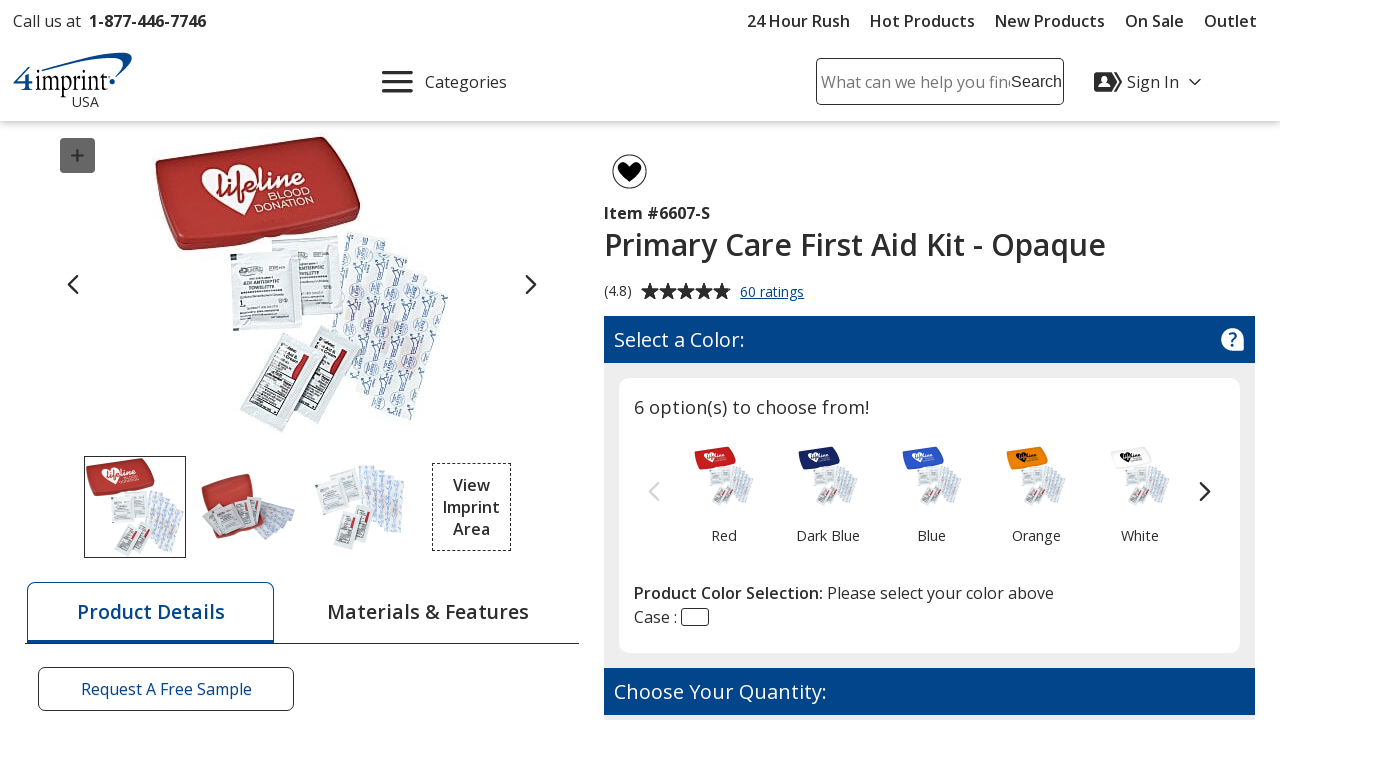

--- FILE ---
content_type: text/html; charset=utf-8
request_url: https://www.4imprint.com/productmvc/impconfigsummary
body_size: -154
content:


    <div class="imprintConfiguration posRelative bkgdWhite roundCorners10 padding10 marginTop10 marginBtm10">
        <div class="bkgdLtBlue padding10 textSemiBold marginBtm20 impLocationCountHeader displayFlex flexSpaceBetween">
            <span><span class="impLocCount"></span> Imprint Location</span>
            <button class="btnToHyp underline text16 delImpConfigSection">Remove <span class="visually-hidden"><span class="impLocCount"></span> Imprint Location</span></button>
        </div>
        <div class="form-group c-md-11">
            <label class="PD_customizeHead locSelectLabel" for="impLocation_2"><span class="hide-sm">Where should we place your design?</span><span class="show-sm">Where on the item should we print your design?</span></label>
<select class="selImprintLocation" id="impLocation_2" name="ImprintLocation" title="Please select an imprint location."><option selected="selected" value="2">Front</option>
<option value="1">Back</option>
</select>        </div>
        <input class="inputIsExcl" type="hidden" value="False" />
            <div class="imprint-color-section marginBtm5 marginTop20 posRelative text16 c-md-11 ">
                <div class="form-group">

                    <label class="PD_customizeHead impColorSelectLabel" id="impLocLbl_2_Color_25_0">
                        What imprint color(s) would you like?
                        <span class="">
                            (Maximum # of Imprint Colors:
                            <span class="imprintColorsCount">2</span>)
                        </span>
                    </label>
                    <div class="posRelative colorDropDownContainer">
                        <div role="listbox" id="impLoc_2_Color_25_0" aria-labelledby="impLocLbl_2_Color_25_0" tabindex="0" class="prodColorOptions content text16 c-md-13 noPadding
							txtReq
							">
                            <div class="input_active fullWidth">
                                    <span class="input_placeholder">Select  Imprint Color...</span>
                            </div>
                                <div class="colorOptions hide closedDropDown">
                                        <div class="colorOptionsContainer  colorId_25 ">
                                            <button role="option" aria-selected="false" type="button" class="spnColorChip marginTop5 darkestLink text16 textLeft c-xs-full">
                                                    <span class="borderDkGray inlineMiddle colorOptionBox" style="background-color: #FFC72C"></span>
                                                <span class="colorOptionText paddingLeft10 inlineMiddle">
                                                    <span class="colorOptionDesc">Yellow</span>
                                                    <span aria-hidden="true" class="colorOptionId visually-hidden">25</span>
                                                </span>
                                            </button>
                                            <input class="imprintLocationID" type="hidden" value="2" />
                                            <input class="imprintColorID" type="hidden" value="25" />
                                            <input class="productImprintLocationID" type="hidden" value="16873" />
                                        </div>
                                        <div class="colorOptionsContainer  colorId_96 ">
                                            <button role="option" aria-selected="false" type="button" class="spnColorChip marginTop5 darkestLink text16 textLeft c-xs-full">
                                                    <span class="borderDkGray inlineMiddle colorOptionBox" style="background-color: #DD5900"></span>
                                                <span class="colorOptionText paddingLeft10 inlineMiddle">
                                                    <span class="colorOptionDesc">Orange</span>
                                                    <span aria-hidden="true" class="colorOptionId visually-hidden">96</span>
                                                </span>
                                            </button>
                                            <input class="imprintLocationID" type="hidden" value="2" />
                                            <input class="imprintColorID" type="hidden" value="96" />
                                            <input class="productImprintLocationID" type="hidden" value="16873" />
                                        </div>
                                        <div class="colorOptionsContainer  colorId_138 ">
                                            <button role="option" aria-selected="false" type="button" class="spnColorChip marginTop5 darkestLink text16 textLeft c-xs-full">
                                                    <span class="borderDkGray inlineMiddle colorOptionBox" style="background-color: #C8102E"></span>
                                                <span class="colorOptionText paddingLeft10 inlineMiddle">
                                                    <span class="colorOptionDesc">Red</span>
                                                    <span aria-hidden="true" class="colorOptionId visually-hidden">138</span>
                                                </span>
                                            </button>
                                            <input class="imprintLocationID" type="hidden" value="2" />
                                            <input class="imprintColorID" type="hidden" value="138" />
                                            <input class="productImprintLocationID" type="hidden" value="16873" />
                                        </div>
                                        <div class="colorOptionsContainer  colorId_141 ">
                                            <button role="option" aria-selected="false" type="button" class="spnColorChip marginTop5 darkestLink text16 textLeft c-xs-full">
                                                    <span class="borderDkGray inlineMiddle colorOptionBox" style="background-color: #FFA3B2"></span>
                                                <span class="colorOptionText paddingLeft10 inlineMiddle">
                                                    <span class="colorOptionDesc">Pink</span>
                                                    <span aria-hidden="true" class="colorOptionId visually-hidden">141</span>
                                                </span>
                                            </button>
                                            <input class="imprintLocationID" type="hidden" value="2" />
                                            <input class="imprintColorID" type="hidden" value="141" />
                                            <input class="productImprintLocationID" type="hidden" value="16873" />
                                        </div>
                                        <div class="colorOptionsContainer  colorId_161 ">
                                            <button role="option" aria-selected="false" type="button" class="spnColorChip marginTop5 darkestLink text16 textLeft c-xs-full">
                                                    <span class="borderDkGray inlineMiddle colorOptionBox" style="background-color: #862633"></span>
                                                <span class="colorOptionText paddingLeft10 inlineMiddle">
                                                    <span class="colorOptionDesc">Maroon</span>
                                                    <span aria-hidden="true" class="colorOptionId visually-hidden">161</span>
                                                </span>
                                            </button>
                                            <input class="imprintLocationID" type="hidden" value="2" />
                                            <input class="imprintColorID" type="hidden" value="161" />
                                            <input class="productImprintLocationID" type="hidden" value="16873" />
                                        </div>
                                        <div class="colorOptionsContainer  colorId_228 ">
                                            <button role="option" aria-selected="false" type="button" class="spnColorChip marginTop5 darkestLink text16 textLeft c-xs-full">
                                                    <span class="borderDkGray inlineMiddle colorOptionBox" style="background-color: #72166B"></span>
                                                <span class="colorOptionText paddingLeft10 inlineMiddle">
                                                    <span class="colorOptionDesc">Purple</span>
                                                    <span aria-hidden="true" class="colorOptionId visually-hidden">228</span>
                                                </span>
                                            </button>
                                            <input class="imprintLocationID" type="hidden" value="2" />
                                            <input class="imprintColorID" type="hidden" value="228" />
                                            <input class="productImprintLocationID" type="hidden" value="16873" />
                                        </div>
                                        <div class="colorOptionsContainer  colorId_311 ">
                                            <button role="option" aria-selected="false" type="button" class="spnColorChip marginTop5 darkestLink text16 textLeft c-xs-full">
                                                    <span class="borderDkGray inlineMiddle colorOptionBox" style="background-color: #0032A0"></span>
                                                <span class="colorOptionText paddingLeft10 inlineMiddle">
                                                    <span class="colorOptionDesc">Blue</span>
                                                    <span aria-hidden="true" class="colorOptionId visually-hidden">311</span>
                                                </span>
                                            </button>
                                            <input class="imprintLocationID" type="hidden" value="2" />
                                            <input class="imprintColorID" type="hidden" value="311" />
                                            <input class="productImprintLocationID" type="hidden" value="16873" />
                                        </div>
                                        <div class="colorOptionsContainer  colorId_314 ">
                                            <button role="option" aria-selected="false" type="button" class="spnColorChip marginTop5 darkestLink text16 textLeft c-xs-full">
                                                    <span class="borderDkGray inlineMiddle colorOptionBox" style="background-color: #0C2340"></span>
                                                <span class="colorOptionText paddingLeft10 inlineMiddle">
                                                    <span class="colorOptionDesc">Blue</span>
                                                    <span aria-hidden="true" class="colorOptionId visually-hidden">314</span>
                                                </span>
                                            </button>
                                            <input class="imprintLocationID" type="hidden" value="2" />
                                            <input class="imprintColorID" type="hidden" value="314" />
                                            <input class="productImprintLocationID" type="hidden" value="16873" />
                                        </div>
                                        <div class="colorOptionsContainer  colorId_347 ">
                                            <button role="option" aria-selected="false" type="button" class="spnColorChip marginTop5 darkestLink text16 textLeft c-xs-full">
                                                    <span class="borderDkGray inlineMiddle colorOptionBox" style="background-color: #007AA5"></span>
                                                <span class="colorOptionText paddingLeft10 inlineMiddle">
                                                    <span class="colorOptionDesc">Blue</span>
                                                    <span aria-hidden="true" class="colorOptionId visually-hidden">347</span>
                                                </span>
                                            </button>
                                            <input class="imprintLocationID" type="hidden" value="2" />
                                            <input class="imprintColorID" type="hidden" value="347" />
                                            <input class="productImprintLocationID" type="hidden" value="16873" />
                                        </div>
                                        <div class="colorOptionsContainer  colorId_395 ">
                                            <button role="option" aria-selected="false" type="button" class="spnColorChip marginTop5 darkestLink text16 textLeft c-xs-full">
                                                    <span class="borderDkGray inlineMiddle colorOptionBox" style="background-color: #009B84"></span>
                                                <span class="colorOptionText paddingLeft10 inlineMiddle">
                                                    <span class="colorOptionDesc">Teal</span>
                                                    <span aria-hidden="true" class="colorOptionId visually-hidden">395</span>
                                                </span>
                                            </button>
                                            <input class="imprintLocationID" type="hidden" value="2" />
                                            <input class="imprintColorID" type="hidden" value="395" />
                                            <input class="productImprintLocationID" type="hidden" value="16873" />
                                        </div>
                                        <div class="colorOptionsContainer  colorId_412 ">
                                            <button role="option" aria-selected="false" type="button" class="spnColorChip marginTop5 darkestLink text16 textLeft c-xs-full">
                                                    <span class="borderDkGray inlineMiddle colorOptionBox" style="background-color: #115740"></span>
                                                <span class="colorOptionText paddingLeft10 inlineMiddle">
                                                    <span class="colorOptionDesc">Green</span>
                                                    <span aria-hidden="true" class="colorOptionId visually-hidden">412</span>
                                                </span>
                                            </button>
                                            <input class="imprintLocationID" type="hidden" value="2" />
                                            <input class="imprintColorID" type="hidden" value="412" />
                                            <input class="productImprintLocationID" type="hidden" value="16873" />
                                        </div>
                                        <div class="colorOptionsContainer  colorId_424 ">
                                            <button role="option" aria-selected="false" type="button" class="spnColorChip marginTop5 darkestLink text16 textLeft c-xs-full">
                                                    <span class="borderDkGray inlineMiddle colorOptionBox" style="background-color: #00843D"></span>
                                                <span class="colorOptionText paddingLeft10 inlineMiddle">
                                                    <span class="colorOptionDesc">Green</span>
                                                    <span aria-hidden="true" class="colorOptionId visually-hidden">424</span>
                                                </span>
                                            </button>
                                            <input class="imprintLocationID" type="hidden" value="2" />
                                            <input class="imprintColorID" type="hidden" value="424" />
                                            <input class="productImprintLocationID" type="hidden" value="16873" />
                                        </div>
                                        <div class="colorOptionsContainer  colorId_554 ">
                                            <button role="option" aria-selected="false" type="button" class="spnColorChip marginTop5 darkestLink text16 textLeft c-xs-full">
                                                    <span class="borderDkGray inlineMiddle colorOptionBox" style="background-color: #777772"></span>
                                                <span class="colorOptionText paddingLeft10 inlineMiddle">
                                                    <span class="colorOptionDesc">Cool Gray</span>
                                                    <span aria-hidden="true" class="colorOptionId visually-hidden">554</span>
                                                </span>
                                            </button>
                                            <input class="imprintLocationID" type="hidden" value="2" />
                                            <input class="imprintColorID" type="hidden" value="554" />
                                            <input class="productImprintLocationID" type="hidden" value="16873" />
                                        </div>
                                        <div class="colorOptionsContainer  colorId_605 ">
                                            <button role="option" aria-selected="false" type="button" class="spnColorChip marginTop5 darkestLink text16 textLeft c-xs-full">
                                                    <span class="borderDkGray inlineMiddle colorOptionBox" style="background-color: #4E3629"></span>
                                                <span class="colorOptionText paddingLeft10 inlineMiddle">
                                                    <span class="colorOptionDesc">Brown</span>
                                                    <span aria-hidden="true" class="colorOptionId visually-hidden">605</span>
                                                </span>
                                            </button>
                                            <input class="imprintLocationID" type="hidden" value="2" />
                                            <input class="imprintColorID" type="hidden" value="605" />
                                            <input class="productImprintLocationID" type="hidden" value="16873" />
                                        </div>
                                        <div class="colorOptionsContainer  colorId_995 ">
                                            <button role="option" aria-selected="false" type="button" class="spnColorChip marginTop5 darkestLink text16 textLeft c-xs-full">
                                                    <span class="borderDkGray inlineMiddle colorOptionBox" style="background-color: #89734C"></span>
                                                <span class="colorOptionText paddingLeft10 inlineMiddle">
                                                    <span class="colorOptionDesc">Gold</span>
                                                    <span aria-hidden="true" class="colorOptionId visually-hidden">995</span>
                                                </span>
                                            </button>
                                            <input class="imprintLocationID" type="hidden" value="2" />
                                            <input class="imprintColorID" type="hidden" value="995" />
                                            <input class="productImprintLocationID" type="hidden" value="16873" />
                                        </div>
                                        <div class="colorOptionsContainer  colorId_1000 ">
                                            <button role="option" aria-selected="false" type="button" class="spnColorChip marginTop5 darkestLink text16 textLeft c-xs-full">
                                                    <span class="borderDkGray inlineMiddle colorOptionBox" style="background-color: #8D9093"></span>
                                                <span class="colorOptionText paddingLeft10 inlineMiddle">
                                                    <span class="colorOptionDesc">Silver</span>
                                                    <span aria-hidden="true" class="colorOptionId visually-hidden">1000</span>
                                                </span>
                                            </button>
                                            <input class="imprintLocationID" type="hidden" value="2" />
                                            <input class="imprintColorID" type="hidden" value="1000" />
                                            <input class="productImprintLocationID" type="hidden" value="16873" />
                                        </div>
                                        <div class="colorOptionsContainer  colorId_1010 ">
                                            <button role="option" aria-selected="false" type="button" class="spnColorChip marginTop5 darkestLink text16 textLeft c-xs-full">
                                                    <span class="borderDkGray inlineMiddle colorOptionBox" style="background-color: #000000"></span>
                                                <span class="colorOptionText paddingLeft10 inlineMiddle">
                                                    <span class="colorOptionDesc">Black</span>
                                                    <span aria-hidden="true" class="colorOptionId visually-hidden">1010</span>
                                                </span>
                                            </button>
                                            <input class="imprintLocationID" type="hidden" value="2" />
                                            <input class="imprintColorID" type="hidden" value="1010" />
                                            <input class="productImprintLocationID" type="hidden" value="16873" />
                                        </div>
                                        <div class="colorOptionsContainer  colorId_1015 ">
                                            <button role="option" aria-selected="false" type="button" class="spnColorChip marginTop5 darkestLink text16 textLeft c-xs-full">
                                                    <span class="borderDkGray inlineMiddle colorOptionBox" style="background-color: #FFFFFF"></span>
                                                <span class="colorOptionText paddingLeft10 inlineMiddle">
                                                    <span class="colorOptionDesc">White</span>
                                                    <span aria-hidden="true" class="colorOptionId visually-hidden">1015</span>
                                                </span>
                                            </button>
                                            <input class="imprintLocationID" type="hidden" value="2" />
                                            <input class="imprintColorID" type="hidden" value="1015" />
                                            <input class="productImprintLocationID" type="hidden" value="16873" />
                                        </div>
                                        <div class="colorOptionsContainer  colorId_2075 ">
                                            <button role="option" aria-selected="false" type="button" class="spnColorChip marginTop5 darkestLink text16 textLeft c-xs-full">
                                                    <span class="borderDkGray inlineMiddle colorOptionBox" style="background-color: #D7D1C4"></span>
                                                <span class="colorOptionText paddingLeft10 inlineMiddle">
                                                    <span class="colorOptionDesc">Ivory</span>
                                                    <span aria-hidden="true" class="colorOptionId visually-hidden">2075</span>
                                                </span>
                                            </button>
                                            <input class="imprintLocationID" type="hidden" value="2" />
                                            <input class="imprintColorID" type="hidden" value="2075" />
                                            <input class="productImprintLocationID" type="hidden" value="16873" />
                                        </div>
                                </div>
                            <div class="colorList">
                                <input readonly type="hidden" class="imprintColorBox selectedColor" title="Please select a color from the color picker" />
                                <input class="imprintLocationID" type="hidden" value="2" />
                                <input class="imprintColorID" type="hidden" value="" />
                                <input class="productImprintLocationID" type="hidden" value="16873" />
                            </div>
                        </div>
                        <button class="imprintClearColor posAbsolute darkestLink padding10 noLine btnToHyp hide">
                            <svg class="show" height="20px" width="20px" focusable="false" role="img" aria-label="Remove Color"><title>Remove Color</title><use xlink:href="#svgIcon-remove"></use></svg>
                        </button>
                        <span class="errorMessage hide"></span>
                    </div>
                </div>
            </div>
            <div>
                <div class="hide spinnerOverlay impLocLoadingOverlay"></div>
                <div class="spinnerCtrPg impLocLoadingImg hide"><div class="spinner" role="alert" aria-busy="true" aria-atomic="true" aria-label="Loading, please wait"><div class="bounce1"></div><div class="bounce2"></div><div class="bounce3"></div></div></div>
            </div>
            <div class="imprint-color-section marginBtm5 marginTop20 posRelative text16 c-md-11 hide">
                <div class="form-group">

                    <label class="PD_customizeHead impColorSelectLabel" id="impLocLbl_2_Color_96_1">
                        Select additional imprint color
                        <span class="">
                            (Maximum # of Imprint Colors:
                            <span class="imprintColorsCount">2</span>)
                        </span>
                    </label>
                    <div class="posRelative colorDropDownContainer">
                        <div role="listbox" id="impLoc_2_Color_96_1" aria-labelledby="impLocLbl_2_Color_96_1" tabindex="0" class="prodColorOptions content text16 c-md-13 noPadding
							
							">
                            <div class="input_active fullWidth">
                                    <span class="input_placeholder">Select Additional  Imprint Color...</span>
                            </div>
                                <div class="colorOptions hide closedDropDown">
                                        <div class="colorOptionsContainer  colorId_25 ">
                                            <button role="option" aria-selected="false" type="button" class="spnColorChip marginTop5 darkestLink text16 textLeft c-xs-full">
                                                    <span class="borderDkGray inlineMiddle colorOptionBox" style="background-color: #FFC72C"></span>
                                                <span class="colorOptionText paddingLeft10 inlineMiddle">
                                                    <span class="colorOptionDesc">Yellow</span>
                                                    <span aria-hidden="true" class="colorOptionId visually-hidden">25</span>
                                                </span>
                                            </button>
                                            <input class="imprintLocationID" type="hidden" value="2" />
                                            <input class="imprintColorID" type="hidden" value="25" />
                                            <input class="productImprintLocationID" type="hidden" value="16873" />
                                        </div>
                                        <div class="colorOptionsContainer  colorId_96 ">
                                            <button role="option" aria-selected="false" type="button" class="spnColorChip marginTop5 darkestLink text16 textLeft c-xs-full">
                                                    <span class="borderDkGray inlineMiddle colorOptionBox" style="background-color: #DD5900"></span>
                                                <span class="colorOptionText paddingLeft10 inlineMiddle">
                                                    <span class="colorOptionDesc">Orange</span>
                                                    <span aria-hidden="true" class="colorOptionId visually-hidden">96</span>
                                                </span>
                                            </button>
                                            <input class="imprintLocationID" type="hidden" value="2" />
                                            <input class="imprintColorID" type="hidden" value="96" />
                                            <input class="productImprintLocationID" type="hidden" value="16873" />
                                        </div>
                                        <div class="colorOptionsContainer  colorId_138 ">
                                            <button role="option" aria-selected="false" type="button" class="spnColorChip marginTop5 darkestLink text16 textLeft c-xs-full">
                                                    <span class="borderDkGray inlineMiddle colorOptionBox" style="background-color: #C8102E"></span>
                                                <span class="colorOptionText paddingLeft10 inlineMiddle">
                                                    <span class="colorOptionDesc">Red</span>
                                                    <span aria-hidden="true" class="colorOptionId visually-hidden">138</span>
                                                </span>
                                            </button>
                                            <input class="imprintLocationID" type="hidden" value="2" />
                                            <input class="imprintColorID" type="hidden" value="138" />
                                            <input class="productImprintLocationID" type="hidden" value="16873" />
                                        </div>
                                        <div class="colorOptionsContainer  colorId_141 ">
                                            <button role="option" aria-selected="false" type="button" class="spnColorChip marginTop5 darkestLink text16 textLeft c-xs-full">
                                                    <span class="borderDkGray inlineMiddle colorOptionBox" style="background-color: #FFA3B2"></span>
                                                <span class="colorOptionText paddingLeft10 inlineMiddle">
                                                    <span class="colorOptionDesc">Pink</span>
                                                    <span aria-hidden="true" class="colorOptionId visually-hidden">141</span>
                                                </span>
                                            </button>
                                            <input class="imprintLocationID" type="hidden" value="2" />
                                            <input class="imprintColorID" type="hidden" value="141" />
                                            <input class="productImprintLocationID" type="hidden" value="16873" />
                                        </div>
                                        <div class="colorOptionsContainer  colorId_161 ">
                                            <button role="option" aria-selected="false" type="button" class="spnColorChip marginTop5 darkestLink text16 textLeft c-xs-full">
                                                    <span class="borderDkGray inlineMiddle colorOptionBox" style="background-color: #862633"></span>
                                                <span class="colorOptionText paddingLeft10 inlineMiddle">
                                                    <span class="colorOptionDesc">Maroon</span>
                                                    <span aria-hidden="true" class="colorOptionId visually-hidden">161</span>
                                                </span>
                                            </button>
                                            <input class="imprintLocationID" type="hidden" value="2" />
                                            <input class="imprintColorID" type="hidden" value="161" />
                                            <input class="productImprintLocationID" type="hidden" value="16873" />
                                        </div>
                                        <div class="colorOptionsContainer  colorId_228 ">
                                            <button role="option" aria-selected="false" type="button" class="spnColorChip marginTop5 darkestLink text16 textLeft c-xs-full">
                                                    <span class="borderDkGray inlineMiddle colorOptionBox" style="background-color: #72166B"></span>
                                                <span class="colorOptionText paddingLeft10 inlineMiddle">
                                                    <span class="colorOptionDesc">Purple</span>
                                                    <span aria-hidden="true" class="colorOptionId visually-hidden">228</span>
                                                </span>
                                            </button>
                                            <input class="imprintLocationID" type="hidden" value="2" />
                                            <input class="imprintColorID" type="hidden" value="228" />
                                            <input class="productImprintLocationID" type="hidden" value="16873" />
                                        </div>
                                        <div class="colorOptionsContainer  colorId_311 ">
                                            <button role="option" aria-selected="false" type="button" class="spnColorChip marginTop5 darkestLink text16 textLeft c-xs-full">
                                                    <span class="borderDkGray inlineMiddle colorOptionBox" style="background-color: #0032A0"></span>
                                                <span class="colorOptionText paddingLeft10 inlineMiddle">
                                                    <span class="colorOptionDesc">Blue</span>
                                                    <span aria-hidden="true" class="colorOptionId visually-hidden">311</span>
                                                </span>
                                            </button>
                                            <input class="imprintLocationID" type="hidden" value="2" />
                                            <input class="imprintColorID" type="hidden" value="311" />
                                            <input class="productImprintLocationID" type="hidden" value="16873" />
                                        </div>
                                        <div class="colorOptionsContainer  colorId_314 ">
                                            <button role="option" aria-selected="false" type="button" class="spnColorChip marginTop5 darkestLink text16 textLeft c-xs-full">
                                                    <span class="borderDkGray inlineMiddle colorOptionBox" style="background-color: #0C2340"></span>
                                                <span class="colorOptionText paddingLeft10 inlineMiddle">
                                                    <span class="colorOptionDesc">Blue</span>
                                                    <span aria-hidden="true" class="colorOptionId visually-hidden">314</span>
                                                </span>
                                            </button>
                                            <input class="imprintLocationID" type="hidden" value="2" />
                                            <input class="imprintColorID" type="hidden" value="314" />
                                            <input class="productImprintLocationID" type="hidden" value="16873" />
                                        </div>
                                        <div class="colorOptionsContainer  colorId_347 ">
                                            <button role="option" aria-selected="false" type="button" class="spnColorChip marginTop5 darkestLink text16 textLeft c-xs-full">
                                                    <span class="borderDkGray inlineMiddle colorOptionBox" style="background-color: #007AA5"></span>
                                                <span class="colorOptionText paddingLeft10 inlineMiddle">
                                                    <span class="colorOptionDesc">Blue</span>
                                                    <span aria-hidden="true" class="colorOptionId visually-hidden">347</span>
                                                </span>
                                            </button>
                                            <input class="imprintLocationID" type="hidden" value="2" />
                                            <input class="imprintColorID" type="hidden" value="347" />
                                            <input class="productImprintLocationID" type="hidden" value="16873" />
                                        </div>
                                        <div class="colorOptionsContainer  colorId_395 ">
                                            <button role="option" aria-selected="false" type="button" class="spnColorChip marginTop5 darkestLink text16 textLeft c-xs-full">
                                                    <span class="borderDkGray inlineMiddle colorOptionBox" style="background-color: #009B84"></span>
                                                <span class="colorOptionText paddingLeft10 inlineMiddle">
                                                    <span class="colorOptionDesc">Teal</span>
                                                    <span aria-hidden="true" class="colorOptionId visually-hidden">395</span>
                                                </span>
                                            </button>
                                            <input class="imprintLocationID" type="hidden" value="2" />
                                            <input class="imprintColorID" type="hidden" value="395" />
                                            <input class="productImprintLocationID" type="hidden" value="16873" />
                                        </div>
                                        <div class="colorOptionsContainer  colorId_412 ">
                                            <button role="option" aria-selected="false" type="button" class="spnColorChip marginTop5 darkestLink text16 textLeft c-xs-full">
                                                    <span class="borderDkGray inlineMiddle colorOptionBox" style="background-color: #115740"></span>
                                                <span class="colorOptionText paddingLeft10 inlineMiddle">
                                                    <span class="colorOptionDesc">Green</span>
                                                    <span aria-hidden="true" class="colorOptionId visually-hidden">412</span>
                                                </span>
                                            </button>
                                            <input class="imprintLocationID" type="hidden" value="2" />
                                            <input class="imprintColorID" type="hidden" value="412" />
                                            <input class="productImprintLocationID" type="hidden" value="16873" />
                                        </div>
                                        <div class="colorOptionsContainer  colorId_424 ">
                                            <button role="option" aria-selected="false" type="button" class="spnColorChip marginTop5 darkestLink text16 textLeft c-xs-full">
                                                    <span class="borderDkGray inlineMiddle colorOptionBox" style="background-color: #00843D"></span>
                                                <span class="colorOptionText paddingLeft10 inlineMiddle">
                                                    <span class="colorOptionDesc">Green</span>
                                                    <span aria-hidden="true" class="colorOptionId visually-hidden">424</span>
                                                </span>
                                            </button>
                                            <input class="imprintLocationID" type="hidden" value="2" />
                                            <input class="imprintColorID" type="hidden" value="424" />
                                            <input class="productImprintLocationID" type="hidden" value="16873" />
                                        </div>
                                        <div class="colorOptionsContainer  colorId_554 ">
                                            <button role="option" aria-selected="false" type="button" class="spnColorChip marginTop5 darkestLink text16 textLeft c-xs-full">
                                                    <span class="borderDkGray inlineMiddle colorOptionBox" style="background-color: #777772"></span>
                                                <span class="colorOptionText paddingLeft10 inlineMiddle">
                                                    <span class="colorOptionDesc">Cool Gray</span>
                                                    <span aria-hidden="true" class="colorOptionId visually-hidden">554</span>
                                                </span>
                                            </button>
                                            <input class="imprintLocationID" type="hidden" value="2" />
                                            <input class="imprintColorID" type="hidden" value="554" />
                                            <input class="productImprintLocationID" type="hidden" value="16873" />
                                        </div>
                                        <div class="colorOptionsContainer  colorId_605 ">
                                            <button role="option" aria-selected="false" type="button" class="spnColorChip marginTop5 darkestLink text16 textLeft c-xs-full">
                                                    <span class="borderDkGray inlineMiddle colorOptionBox" style="background-color: #4E3629"></span>
                                                <span class="colorOptionText paddingLeft10 inlineMiddle">
                                                    <span class="colorOptionDesc">Brown</span>
                                                    <span aria-hidden="true" class="colorOptionId visually-hidden">605</span>
                                                </span>
                                            </button>
                                            <input class="imprintLocationID" type="hidden" value="2" />
                                            <input class="imprintColorID" type="hidden" value="605" />
                                            <input class="productImprintLocationID" type="hidden" value="16873" />
                                        </div>
                                        <div class="colorOptionsContainer  colorId_995 ">
                                            <button role="option" aria-selected="false" type="button" class="spnColorChip marginTop5 darkestLink text16 textLeft c-xs-full">
                                                    <span class="borderDkGray inlineMiddle colorOptionBox" style="background-color: #89734C"></span>
                                                <span class="colorOptionText paddingLeft10 inlineMiddle">
                                                    <span class="colorOptionDesc">Gold</span>
                                                    <span aria-hidden="true" class="colorOptionId visually-hidden">995</span>
                                                </span>
                                            </button>
                                            <input class="imprintLocationID" type="hidden" value="2" />
                                            <input class="imprintColorID" type="hidden" value="995" />
                                            <input class="productImprintLocationID" type="hidden" value="16873" />
                                        </div>
                                        <div class="colorOptionsContainer  colorId_1000 ">
                                            <button role="option" aria-selected="false" type="button" class="spnColorChip marginTop5 darkestLink text16 textLeft c-xs-full">
                                                    <span class="borderDkGray inlineMiddle colorOptionBox" style="background-color: #8D9093"></span>
                                                <span class="colorOptionText paddingLeft10 inlineMiddle">
                                                    <span class="colorOptionDesc">Silver</span>
                                                    <span aria-hidden="true" class="colorOptionId visually-hidden">1000</span>
                                                </span>
                                            </button>
                                            <input class="imprintLocationID" type="hidden" value="2" />
                                            <input class="imprintColorID" type="hidden" value="1000" />
                                            <input class="productImprintLocationID" type="hidden" value="16873" />
                                        </div>
                                        <div class="colorOptionsContainer  colorId_1010 ">
                                            <button role="option" aria-selected="false" type="button" class="spnColorChip marginTop5 darkestLink text16 textLeft c-xs-full">
                                                    <span class="borderDkGray inlineMiddle colorOptionBox" style="background-color: #000000"></span>
                                                <span class="colorOptionText paddingLeft10 inlineMiddle">
                                                    <span class="colorOptionDesc">Black</span>
                                                    <span aria-hidden="true" class="colorOptionId visually-hidden">1010</span>
                                                </span>
                                            </button>
                                            <input class="imprintLocationID" type="hidden" value="2" />
                                            <input class="imprintColorID" type="hidden" value="1010" />
                                            <input class="productImprintLocationID" type="hidden" value="16873" />
                                        </div>
                                        <div class="colorOptionsContainer  colorId_1015 ">
                                            <button role="option" aria-selected="false" type="button" class="spnColorChip marginTop5 darkestLink text16 textLeft c-xs-full">
                                                    <span class="borderDkGray inlineMiddle colorOptionBox" style="background-color: #FFFFFF"></span>
                                                <span class="colorOptionText paddingLeft10 inlineMiddle">
                                                    <span class="colorOptionDesc">White</span>
                                                    <span aria-hidden="true" class="colorOptionId visually-hidden">1015</span>
                                                </span>
                                            </button>
                                            <input class="imprintLocationID" type="hidden" value="2" />
                                            <input class="imprintColorID" type="hidden" value="1015" />
                                            <input class="productImprintLocationID" type="hidden" value="16873" />
                                        </div>
                                        <div class="colorOptionsContainer  colorId_2075 ">
                                            <button role="option" aria-selected="false" type="button" class="spnColorChip marginTop5 darkestLink text16 textLeft c-xs-full">
                                                    <span class="borderDkGray inlineMiddle colorOptionBox" style="background-color: #D7D1C4"></span>
                                                <span class="colorOptionText paddingLeft10 inlineMiddle">
                                                    <span class="colorOptionDesc">Ivory</span>
                                                    <span aria-hidden="true" class="colorOptionId visually-hidden">2075</span>
                                                </span>
                                            </button>
                                            <input class="imprintLocationID" type="hidden" value="2" />
                                            <input class="imprintColorID" type="hidden" value="2075" />
                                            <input class="productImprintLocationID" type="hidden" value="16873" />
                                        </div>
                                </div>
                            <div class="colorList">
                                <input readonly type="hidden" class="imprintColorBox selectedColor" title="Please select a color from the color picker" />
                                <input class="imprintLocationID" type="hidden" value="2" />
                                <input class="imprintColorID" type="hidden" value="" />
                                <input class="productImprintLocationID" type="hidden" value="16873" />
                            </div>
                        </div>
                        <button class="imprintClearColor posAbsolute darkestLink padding10 noLine btnToHyp hide">
                            <svg class="show" height="20px" width="20px" focusable="false" role="img" aria-label="Remove Color"><title>Remove Color</title><use xlink:href="#svgIcon-remove"></use></svg>
                        </button>
                        <span class="errorMessage hide"></span>
                    </div>
                </div>
            </div>
            <div>
                <div class="hide spinnerOverlay impLocLoadingOverlay"></div>
                <div class="spinnerCtrPg impLocLoadingImg hide"><div class="spinner" role="alert" aria-busy="true" aria-atomic="true" aria-label="Loading, please wait"><div class="bounce1"></div><div class="bounce2"></div><div class="bounce3"></div></div></div>
            </div>

        <div class="marginBtm10">
            <button class="btnToHyp underline text16 addImpColor ">Add Additional Imprint Color <span class="visually-hidden">for the <span class="impLocCount"></span> Imprint Location</span></button>
        </div>
        <div>
            <button class="btnToHyp underline text16 addImpLocation ">Add Additional Imprint Location</button>
            <div class="addImpLocLoadingImg hide marginBtm15"><div class="spinner" role="alert" aria-busy="true" aria-atomic="true" aria-label="Loading, please wait"><div class="bounce1"></div><div class="bounce2"></div><div class="bounce3"></div></div></div>
        </div>
    </div>


--- FILE ---
content_type: text/javascript
request_url: https://cdnp.4imprint.com/proteus/production/US/bundles/contactpanel-CbBLfqHV.js
body_size: 745
content:
class i {
  constructor() {
    this.allChatLinks = document.querySelectorAll(".initChat"), this.hidden = !1, this.openHide = null, this.openEmail = null, this.openChat = null, this.chatPromise = null, this.emailPromise = null;
  }
  /**
   * Initializes the Contact Panel by fetching the contact form and binding events.
   */
  init = async () => {
    console.log("ContactPanel: initializing contact panel"), await this.getContactHTML();
  };
  getContactHTML = async () => {
    try {
      const t = await fetch("/Chat/GetContactForm", {
        method: "GET",
        credentials: "same-origin",
        cache: "no-cache"
      }), e = t.ok ? await t.text() : "";
      e ? (this.injectContactForm(e), this.bindEvents(), this.bindAllChatLinks(), this.restoreChatState()) : (this.logError("ContactPanel: failed getting contact form", { Error: "Form came back empty" }), this.hideAllChatLinks());
    } catch (t) {
      this.logError("ContactPanel: failed getting contact form", { Error: JSON.stringify(t) }), this.hideAllChatLinks();
    }
  };
  /**
   * Injects the contact form HTML into the DOM.
   * @param {string} html - The contact form HTML.
   */
  injectContactForm = (t) => {
    const e = document.createElement("div");
    e.innerHTML = t, document.body.appendChild(e), this.openHide = document.querySelector(".iwc-contactPanel .iwc-openHide"), this.openEmail = document.querySelector(".iwc-contactPanel .iwc-openEmail"), this.openChat = document.querySelector(".iwc-contactPanel .iwc-openChat");
  };
  /**
   * Binds event listeners for the Contact Panel.
   */
  bindEvents = () => {
    this.openHide.addEventListener("click", this.toggleHide), this.openEmail.addEventListener("click", this.onOpenEmailInitial), this.openChat.addEventListener("click", this.onOpenChatInitial);
  };
  onOpenEmailInitial = async (t) => {
    t.preventDefault(), this.openEmail.removeEventListener("click", this.onOpenEmailInitial), (await this.loadEmail()).toggle(t);
  };
  onOpenChatInitial = async (t) => {
    t.preventDefault(), this.openChat.removeEventListener("click", this.onOpenChatInitial), this.allChatLinks.forEach((a) => {
      a.removeEventListener("click", this.onOpenChatInitial);
    });
    const e = await this.loadChat();
    e.toggle(t), e.init();
  };
  /**
   * Hides all chat links.
   */
  hideAllChatLinks = () => {
    this.allChatLinks.forEach((t) => {
      t.style.display = "none";
    });
  };
  /**
   * Binds click events to all chat links.
   */
  bindAllChatLinks = () => {
    this.allChatLinks.forEach((t) => {
      t.addEventListener("click", this.onOpenChatInitial);
    });
  };
  /**
   * Restores the chat state from session storage.
   */
  restoreChatState = () => {
    const t = JSON.parse(localStorage.getItem("chatState"));
    this.openChat && t && t.status === 1 && !t.inPopout && (console.log("ContactPanel: restoring chat state", t), /* @__PURE__ */ new Date() - new Date(t.time) <= 12e4 ? this.openChat.click() : localStorage.removeItem("chatState"));
  };
  /**
   * Toggles the visibility of the Contact Panel.
   */
  toggleHide = () => {
    this.hidden ? (this.openHide.querySelector(".hideLabel").classList.remove("hide"), this.openHide.querySelector(".showLabel").classList.add("hide"), this.openHide.querySelector("svg").setAttribute("class", "rotate180 show layoutCenter"), this.openHide.classList.add("padding5"), this.openHide.setAttribute("aria-expanded", "true"), this.openChat && this.openChat.querySelector("span").classList.remove("hide"), this.openChat && this.openChat.classList.add("padding5"), this.openChat && this.openChat.classList.remove("invisible"), this.openEmail.querySelector("span").classList.remove("hide"), this.openEmail.classList.add("padding5"), this.openEmail.classList.remove("invisible")) : (this.openHide.querySelector(".hideLabel").classList.add("hide"), this.openHide.querySelector(".showLabel").classList.remove("hide"), this.openHide.querySelector("svg").setAttribute("class", ""), this.openHide.classList.remove("padding5"), this.openHide.setAttribute("aria-expanded", "false"), this.openChat && this.openChat.querySelector("span").classList.add("hide"), this.openChat && this.openChat.classList.remove("padding5"), this.openChat && this.openChat.classList.add("invisible"), this.openEmail.querySelector("span").classList.add("hide"), this.openEmail.classList.remove("padding5"), this.openEmail.classList.add("invisible"), document.getElementById("chatErrorMsg") && (document.getElementById("chatErrorMsg").innerHTML = "")), this.hidden = !this.hidden;
  };
  /**
   * Logs an error message to the console or tracking service.
   * @param {string} message - The error message.
   * @param {Object} properties - Additional error properties.
   */
  logError = (t, e) => {
    typeof appInsights < "u" && appInsights.trackTrace({
      message: t,
      properties: e,
      severityLevel: appInsights.SeverityLevel.Error
    });
  };
  loadEmail = async () => (this.emailPromise || (this.emailPromise = import("./email-DqmBJWuF.js").then(({ default: t }) => (t.init(), t)).catch((t) => (console.error("Error in loadEmail: Failed to load Email4i:", t), this.emailPromise = null, null))), this.emailPromise);
  loadChat = async () => (this.chatPromise || (this.chatPromise = import("./chat-BwUupvMZ.js").then(({ default: t }) => t).catch((t) => (console.error("Error in loadChat: Failed to load Chat4i:", t), this.chatPromise = null, null))), this.chatPromise);
}
window.ContactPanel4i = new i();
await window.ContactPanel4i.init();
const s = new i();
export {
  s as default
};
//# sourceMappingURL=contactpanel-CbBLfqHV.js.map
